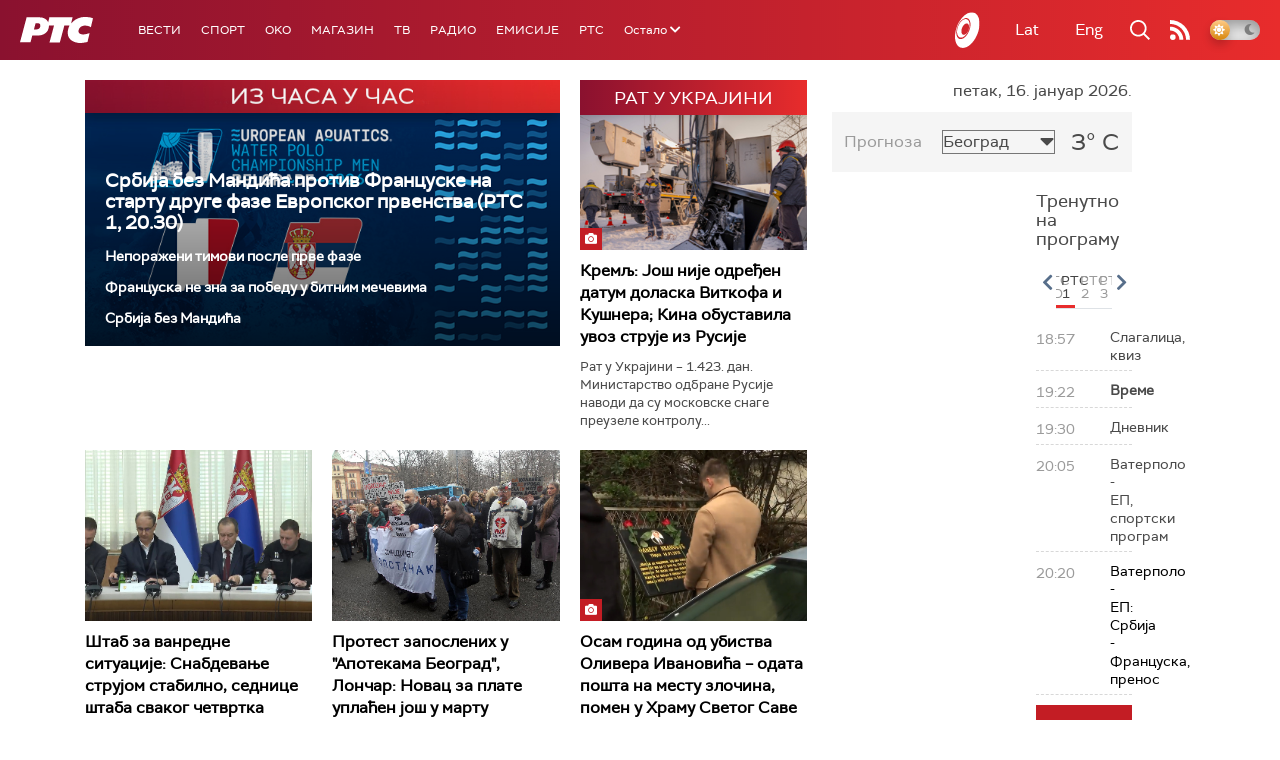

--- FILE ---
content_type: text/html;charset=UTF-8
request_url: https://www.rts.rs/ajax/epsilonScheme.jsp?itemId=&name=rts-drama
body_size: 512
content:






<div id="programList">
    
        <div class="programRow">
            <div class="time ColorOstalo">
                <span>19:05</span>
            </div>
            <div class="name current">
                
                    <a href="/tv/rts-drama/5858214/policajac-sa-petlovog-brda-5-12.html">
                        <span style="">Полицајац са Петловог брда, 5-12</span>
                    </a>
                
                
            </div>
        </div>
    
        <div class="programRow">
            <div class="time ColorOstalo">
                <span>19:58</span>
            </div>
            <div class="name ">
                
                    <a href="/tv/rts-drama/5857061/juzni-vetar-7-14.html">
                        <span style="">Јужни ветар, 7-14</span>
                    </a>
                
                
            </div>
        </div>
    
        <div class="programRow">
            <div class="time ColorOstalo">
                <span>20:56</span>
            </div>
            <div class="name ">
                
                    <a href="/tv/rts-drama/5857943/miris-kise-na-balkanu-5-14.html">
                        <span style="">Мирис кише на Балкану, 5-14</span>
                    </a>
                
                
            </div>
        </div>
    
        <div class="programRow">
            <div class="time ColorOstalo">
                <span>21:47</span>
            </div>
            <div class="name ">
                
                    <a href="/tv/rts-drama/5776760/tv-teatar--visnjik.html">
                        <span style="">ТВ театар – Вишњик</span>
                    </a>
                
                
            </div>
        </div>
    
</div>

<div class="programListFull">
    <a href="/tv/rts-drama/broadcast.html"> 
        Програмска шема за данас
    </a>
</div>

--- FILE ---
content_type: text/html; charset=utf-8
request_url: https://www.google.com/recaptcha/api2/aframe
body_size: 268
content:
<!DOCTYPE HTML><html><head><meta http-equiv="content-type" content="text/html; charset=UTF-8"></head><body><script nonce="jfOusan9e6jXMiHoBAZY1Q">/** Anti-fraud and anti-abuse applications only. See google.com/recaptcha */ try{var clients={'sodar':'https://pagead2.googlesyndication.com/pagead/sodar?'};window.addEventListener("message",function(a){try{if(a.source===window.parent){var b=JSON.parse(a.data);var c=clients[b['id']];if(c){var d=document.createElement('img');d.src=c+b['params']+'&rc='+(localStorage.getItem("rc::a")?sessionStorage.getItem("rc::b"):"");window.document.body.appendChild(d);sessionStorage.setItem("rc::e",parseInt(sessionStorage.getItem("rc::e")||0)+1);localStorage.setItem("rc::h",'1768588093024');}}}catch(b){}});window.parent.postMessage("_grecaptcha_ready", "*");}catch(b){}</script></body></html>